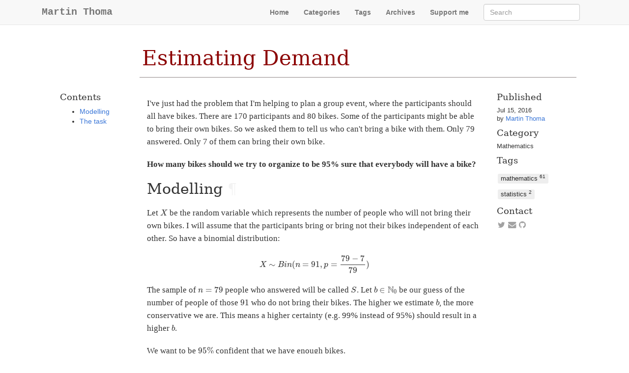

--- FILE ---
content_type: text/html; charset=utf-8
request_url: https://martin-thoma.com/estimating-demand/
body_size: 4421
content:
<!DOCTYPE html>
<html lang="en">
    <head>
        <meta charset="utf-8">
        <meta http-equiv="X-UA-Compatible" content="IE=edge">
        <meta name="viewport" content="width=device-width, initial-scale=1.0">
        <meta name="author" content="Martin Thoma" />
        <meta name="copyright" content="Martin Thoma" />
        <link title = "Martin Thoma"
              type  = "application/opensearchdescription+xml"
              rel   = "search"
              href  = "../opensearch.xml">

        <meta property="og:type" content="article" />
        <meta name="twitter:card" content="summary">

<meta name="keywords" content="statistics, mathematics, Mathematics, " />

<meta property="og:title" content="Estimating Demand "/>
<meta property="og:url" content="estimating-demand/" />
<meta property="og:description" content="I&#39;ve just had the problem that I&#39;m helping to plan a group event, where the participants should all have bikes. There are 170 participants and 80 bikes. Some of the participants might be able to bring their own bikes. So we asked them to tell us who can&#39;t bring a …" />
<meta property="og:site_name" content="Martin Thoma" />
<meta property="og:article:author" content="Martin Thoma" />
<meta property="og:article:published_time" content="2016-07-15T20:00:00+02:00" />
<meta name="twitter:title" content="Estimating Demand ">
<meta name="twitter:description" content="I&#39;ve just had the problem that I&#39;m helping to plan a group event, where the participants should all have bikes. There are 170 participants and 80 bikes. Some of the participants might be able to bring their own bikes. So we asked them to tell us who can&#39;t bring a …">
<meta property="og:image" content="logos/mathematics.png" />
<meta name="twitter:image" content="logos/mathematics.png" >

        <title>Estimating Demand  · Martin Thoma
</title>
        <!-- Latest compiled and minified CSS -->
        <link rel="stylesheet" href="https://maxcdn.bootstrapcdn.com/bootstrap/3.3.7/css/bootstrap.min.css" integrity="sha384-BVYiiSIFeK1dGmJRAkycuHAHRg32OmUcww7on3RYdg4Va+PmSTsz/K68vbdEjh4u" crossorigin="anonymous">
        <link href="//netdna.bootstrapcdn.com/font-awesome/4.0.1/css/font-awesome.css" rel="stylesheet">
        <link rel="stylesheet" type="text/css" href="../theme/css/pygments.css" media="screen">
        <link rel="stylesheet" type="text/css" href="../theme/tipuesearch/tipuesearch.css" media="screen">
        <link rel="stylesheet" type="text/css" href="../theme/css/elegant.css" media="screen">
        <link rel="stylesheet" type="text/css" href="../static/print.css" media="print">
        <link rel="stylesheet" type="text/css" href="../static/custom.css" media="screen">

        <!-- MathJax -->
<script type="text/x-mathjax-config">
<!--
MathJax.Hub.Config({
  jax: ["input/TeX", "output/HTML-CSS"],
  tex2jax: {
    inlineMath: [['$','$'], ['\\(','\\)']],
    displayMath: [ ['$$', '$$'], ['\\[','\\]']],
    skipTags: ['script', 'noscript', 'style', 'textarea', 'pre', 'code'],
    processEscapes: true
  }
});

MathJax.Hub.Queue(function() {
    var all = MathJax.Hub.getAllJax(), i;
    for(i=0; i < all.length; i += 1) {
        all[i].SourceElement().parentNode.className += ' has-jax';
    }
});
// -->
</script>
<script type="text/javascript" async
  src="//cdn.mathjax.org/mathjax/latest/MathJax.js?config=TeX-MML-AM_CHTML">
</script>

        <link href="https://martin-thoma.com/feeds/all.atom.xml" type="application/atom+xml" rel="alternate" title="Martin Thoma - Full Atom Feed" />
        <link href="https://martin-thoma.com/feeds/index.xml" type="application/rss+xml" rel="alternate" title="Martin Thoma - Full RSS Feed" />
    </head>
    <body>
        <div id="content-sans-footer">
        <div class="navbar navbar-static-top navbar-default">
            <div class="container">
                <div class="container-fluid">
                    <div class="collapse navbar-collapse">
                        <ul class="nav pull-left top-menu navbar-nav">
                            <li><a href=".." style="font-family: 'Monaco', 'Inconsolata', 'Andale Mono', 'Lucida Console', 'Bitstream Vera Sans Mono', 'Courier New', Courier, Monospace;
                        font-size: 20px;" class="navbar-brand" tabindex="-1">Martin Thoma</a>
                            </li>
                        </ul>
                        <ul class="nav pull-right top-menu navbar-nav">
                            <li ><a href="..">Home</a></li>
                            <li ><a href="../categories.html">Categories</a></li>
                            <li ><a href="../tags.html">Tags</a></li>
                            <li ><a href="../archives.html">Archives</a></li>
                            <li><a href="../support-me/">Support me</a></li>
                            <li><form class="navbar-form" action="../search.html" onsubmit="return validateForm(this.elements['q'].value);"> <input type="search" class="search-query form-control" placeholder="Search" name="q" id="tipue_search_input"></form></li>
                        </ul>
                    </div>
                </div>
            </div>
        </div>
        <div class="container-fluid">
            <div class="row">
                <div class="col-sm-1 col-md-1"></div>
                <div class="col-sm-10 col-md-10">
<!-- article.html -->
<article>
<div class="row">
    <header class="page-header col-sm-10 col-md-10 col-md-offset-2">
    <h1><a href="../estimating-demand/">Estimating Demand</a></h1>
    </header>
</div>

<div class="row">
    <div class="col-sm-2 col-md-2 table-of-content">
        <nav>
        <h4>Contents</h4>
        <div id="toc"><ul><li><a class="toc-href" href="#modelling" title="Modelling">Modelling</a></li><li><a class="toc-href" href="#the-task" title="The task">The task</a></li></ul></div>
        </nav>
    </div>
    <div class="col-sm-8 col-md-8 article-content" id="contentAfterTitle">

            
            <p>I've just had the problem that I'm helping to plan a group event, where the
participants should all have bikes. There are 170 participants and 80 bikes.
Some of the participants might be able to bring their own bikes. So we asked
them to tell us who can't bring a bike with them. Only 79 answered. Only 7 of
them can bring their own bike.</p>
<p><strong>How many bikes should we try to organize to be 95% sure that everybody will have a bike?</strong></p>
<h2 id="modelling">Modelling</h2>
<p>Let $X$ be the random variable which represents the number of people who will
not bring their own bikes. I will assume that the participants bring or bring
not their bikes independent of each other. So have a binomial distribution:</p>
<p>$$X \sim Bin(n=91, p=\frac{79-7}{79})$$</p>
<p>The sample of $n=79$ people who answered will be called $S$. Let $b \in \mathbb{N}_0$ be our guess of the number of people of those $91$ who do not bring their bikes. The higher we estimate $b$, the more conservative we are. This means a higher certainty (e.g. 99% instead of 95%) should result in a higher $b$.</p>
<p>We want to be $95\%$ confident that we have enough bikes.</p>
<h2 id="the-task">The task</h2>
<p>$$
\begin{align}
P(X \leq b) &amp;\geq 95\%\
\sum_{i=0}^b \binom{n}{k} p^k {(1-p)}^{n-k} &amp;\geq 95\%\
b &amp;= \lceil binom.ppf(95\%, n, p) \rceil
\end{align}
$$</p>
<p>I am lazy with calculating, so lets do it with Python:</p>
<div class="highlight"><pre><span></span><code><span class="kn">from</span><span class="w"> </span><span class="nn">scipy.stats</span><span class="w"> </span><span class="kn">import</span> <span class="n">binom</span>

<span class="n">confidence</span> <span class="o">=</span> <span class="mf">0.95</span>
<span class="n">n</span> <span class="o">=</span> <span class="mi">91</span>
<span class="n">p</span> <span class="o">=</span> <span class="mi">1</span> <span class="o">-</span> <span class="mf">7.0</span> <span class="o">/</span> <span class="mi">79</span>
<span class="n">binom</span><span class="o">.</span><span class="n">ppf</span><span class="p">(</span><span class="n">confidence</span><span class="p">,</span> <span class="n">n</span><span class="p">,</span> <span class="n">p</span><span class="p">)</span>
</code></pre></div>
<p>This gives 87. So we assume only 4 more people will bring their own bike.</p>
            
        </div>
        <section>
        <div class="col-sm-2 col-md-2" style="float:right;font-size:0.9em;">
            <h4>Published</h4>
            <time pubdate="pubdate" datetime="2016-07-15T20:00:00+02:00">Jul 15, 2016</time>
            <br/>
            by <a rel="author" class="vcard author post-author" itemprop="author" href="../author/martin-thoma/"><span class="fn" itemscope="" itemtype="https://schema.org/Person"><span itemprop="name">Martin Thoma</span></span></a>
            <h4>Category</h4>
            <a class="category-link" href="../categories.html#mathematics-ref">Mathematics</a>
            <h4>Tags</h4>
            <ul class="list-of-tags tags-in-article">
                <li><a href="../tags.html#mathematics-ref">mathematics
                    <span>61</span>
</a></li>
                <li><a href="../tags.html#statistics-ref">statistics
                    <span>2</span>
</a></li>
            </ul>
<h4>Contact</h4>
    <a href="https://twitter.com/_martinthoma" title="My Twitter Profile" class="sidebar-social-links" target="_blank">
    <i class="fa fa-twitter sidebar-social-links"></i></a>
    <a href="/cdn-cgi/l/email-protection#a9c0c7cfc6e9c4c8dbddc0c784ddc1c6c4c887cdcc" title="My Email Address" class="sidebar-social-links" target="_blank">
    <i class="fa fa-envelope sidebar-social-links"></i></a>
    <a href="https://github.com/MartinThoma" title="My Github Profile" class="sidebar-social-links" target="_blank">
    <i class="fa fa-github sidebar-social-links"></i></a>
    <a href="http://stackoverflow.com/users/562769/martin-thoma" title="My Stackoverflow Profile" class="sidebar-social-links" target="_blank">
    <i class="fa fa-stackoverflow sidebar-social-links"></i></a>
        </div>
        </section>
</div>
</article>
                </div>
                <div class="col-sm-1 col-md-1"></div>
            </div>
        </div>
        <div id="push"></div>
    </div>
<footer class="no-print">
<div id="footer">
    <ul class="footer-content">
        <li class="elegant-subtitle"><span class="site-name">Martin Thoma</span> - A blog about Code, the Web and Cyberculture</li>
        <li><a href="https://martin-thoma.com/email-subscription">E-mail subscription</a></li>
        <li><a href="https://martin-thoma.com/feeds/index.xml">RSS-Feed</a></li>
        <li><a href="http://www.martin-thoma.de/privacy.htm">Privacy/Datenschutzerklärung</a></li>
        <li><a href="http://www.martin-thoma.de/impressum.htm">Impressum</a></li>
        <li class="elegant-power">Powered by
            <a href="https://blog.getpelican.com/" title="Pelican Home Page" tabindex="-1">Pelican</a>.
            Theme: <a href="https://elegant.oncrashreboot.com" title="Theme Elegant Home Page" tabindex="-1">Elegant</a>
            by <a href="https://www.oncrashreboot.com/" title="Talha Mansoor Home Page" tabindex="-1">Talha Mansoor</a></li>
    </ul>
</div>
</footer>        <script data-cfasync="false" src="/cdn-cgi/scripts/5c5dd728/cloudflare-static/email-decode.min.js"></script><script src="//code.jquery.com/jquery.min.js"></script>
        <!-- Latest compiled and minified JavaScript -->
<script src="https://maxcdn.bootstrapcdn.com/bootstrap/3.3.7/js/bootstrap.min.js" integrity="sha384-Tc5IQib027qvyjSMfHjOMaLkfuWVxZxUPnCJA7l2mCWNIpG9mGCD8wGNIcPD7Txa" crossorigin="anonymous"></script>
        <script>
            function validateForm(query)
            {
                return (query.length > 0);
            }
        </script>
        <script>
(function(){
    'use strict';

    /*
    Create intra-page links
    Requires that your headings already have an `id` attribute set
    For every heading in your page, this adds a little anchor link `#` that you can click to get a permalink to the heading.
    Ignores `h1`, because you should only have one per page.
    The text content of the tag is used to generate the link, so it will fail "gracefully-ish" if you have duplicate heading text.

    Credit: https://gist.github.com/SimplGy/a229d25cdb19d7f21231
     */

    var headingNodes = [], results, link,
        tags = ['h2', 'h3', 'h4', 'h5', 'h6'];

    tags.forEach(function(tag){
        var contentTag = document.getElementById('contentAfterTitle');
      results = contentTag.getElementsByTagName(tag);
      Array.prototype.push.apply(headingNodes, results);
    });

    headingNodes.forEach(function(node){
      link = document.createElement('a');
      link.className = 'deepLink';
      link.textContent = ' ¶';
      link.href = '#' + node.getAttribute('id');
      node.appendChild(link);
    });

  })();
</script>
    <script defer src="https://static.cloudflareinsights.com/beacon.min.js/vcd15cbe7772f49c399c6a5babf22c1241717689176015" integrity="sha512-ZpsOmlRQV6y907TI0dKBHq9Md29nnaEIPlkf84rnaERnq6zvWvPUqr2ft8M1aS28oN72PdrCzSjY4U6VaAw1EQ==" data-cf-beacon='{"version":"2024.11.0","token":"8b2150ed342640bd9acde3795fadabc1","r":1,"server_timing":{"name":{"cfCacheStatus":true,"cfEdge":true,"cfExtPri":true,"cfL4":true,"cfOrigin":true,"cfSpeedBrain":true},"location_startswith":null}}' crossorigin="anonymous"></script>
</body>
    <!-- Theme: Elegant built for Pelican
    License : https://elegant.oncrashreboot.com -->
</html>

--- FILE ---
content_type: text/css; charset=utf-8
request_url: https://martin-thoma.com/theme/css/pygments.css
body_size: 345
content:
/* Solarized Light Theme for code snippets */

.highlight, pre { background-color: #fdf6e3; color: #586e75 }
.highlight .c { color: #93a1a1 } /* Comment */
.highlight .err { color: #586e75 } /* Error */
.highlight .g { color: #586e75 } /* Generic */
.highlight .k { color: #859900 } /* Keyword */
.highlight .l { color: #586e75 } /* Literal */
.highlight .n { color: #586e75 } /* Name */
.highlight .o { color: #859900 } /* Operator */
.highlight .x { color: #cb4b16 } /* Other */
.highlight .p { color: #586e75 } /* Punctuation */
.highlight .cm { color: #93a1a1 } /* Comment.Multiline */
.highlight .cp { color: #859900 } /* Comment.Preproc */
.highlight .c1 { color: #93a1a1 } /* Comment.Single */
.highlight .cs { color: #859900 } /* Comment.Special */
.highlight .gd { color: #2aa198 } /* Generic.Deleted */
.highlight .ge { color: #586e75; font-style: italic } /* Generic.Emph */
.highlight .gr { color: #dc322f } /* Generic.Error */
.highlight .gh { color: #cb4b16 } /* Generic.Heading */
.highlight .gi { color: #859900 } /* Generic.Inserted */
.highlight .go { color: #586e75 } /* Generic.Output */
.highlight .gp { color: #586e75 } /* Generic.Prompt */
.highlight .gs { color: #586e75; font-weight: bold } /* Generic.Strong */
.highlight .gu { color: #cb4b16 } /* Generic.Subheading */
.highlight .gt { color: #586e75 } /* Generic.Traceback */
.highlight .kc { color: #cb4b16 } /* Keyword.Constant */
.highlight .kd { color: #268bd2 } /* Keyword.Declaration */
.highlight .kn { color: #859900 } /* Keyword.Namespace */
.highlight .kp { color: #859900 } /* Keyword.Pseudo */
.highlight .kr { color: #268bd2 } /* Keyword.Reserved */
.highlight .kt { color: #dc322f } /* Keyword.Type */
.highlight .ld { color: #586e75 } /* Literal.Date */
.highlight .m { color: #2aa198 } /* Literal.Number */
.highlight .s { color: #2aa198 } /* Literal.String */
.highlight .na { color: #586e75 } /* Name.Attribute */
.highlight .nb { color: #B58900 } /* Name.Builtin */
.highlight .nc { color: #268bd2 } /* Name.Class */
.highlight .no { color: #cb4b16 } /* Name.Constant */
.highlight .nd { color: #268bd2 } /* Name.Decorator */
.highlight .ni { color: #cb4b16 } /* Name.Entity */
.highlight .ne { color: #cb4b16 } /* Name.Exception */
.highlight .nf { color: #268bd2 } /* Name.Function */
.highlight .nl { color: #586e75 } /* Name.Label */
.highlight .nn { color: #586e75 } /* Name.Namespace */
.highlight .nx { color: #586e75 } /* Name.Other */
.highlight .py { color: #586e75 } /* Name.Property */
.highlight .nt { color: #268bd2 } /* Name.Tag */
.highlight .nv { color: #268bd2 } /* Name.Variable */
.highlight .ow { color: #859900 } /* Operator.Word */
.highlight .w { color: #586e75 } /* Text.Whitespace */
.highlight .mf { color: #2aa198 } /* Literal.Number.Float */
.highlight .mh { color: #2aa198 } /* Literal.Number.Hex */
.highlight .mi { color: #2aa198 } /* Literal.Number.Integer */
.highlight .mo { color: #2aa198 } /* Literal.Number.Oct */
.highlight .sb { color: #93a1a1 } /* Literal.String.Backtick */
.highlight .sc { color: #2aa198 } /* Literal.String.Char */
.highlight .sd { color: #586e75 } /* Literal.String.Doc */
.highlight .s2 { color: #2aa198 } /* Literal.String.Double */
.highlight .se { color: #cb4b16 } /* Literal.String.Escape */
.highlight .sh { color: #586e75 } /* Literal.String.Heredoc */
.highlight .si { color: #2aa198 } /* Literal.String.Interpol */
.highlight .sx { color: #2aa198 } /* Literal.String.Other */
.highlight .sr { color: #dc322f } /* Literal.String.Regex */
.highlight .s1 { color: #2aa198 } /* Literal.String.Single */
.highlight .ss { color: #2aa198 } /* Literal.String.Symbol */
.highlight .bp { color: #268bd2 } /* Name.Builtin.Pseudo */
.highlight .vc { color: #268bd2 } /* Name.Variable.Class */
.highlight .vg { color: #268bd2 } /* Name.Variable.Global */
.highlight .vi { color: #268bd2 } /* Name.Variable.Instance */
.highlight .il { color: #2aa198 } /* Literal.Number.Integer.Long */


--- FILE ---
content_type: text/css; charset=utf-8
request_url: https://martin-thoma.com/theme/tipuesearch/tipuesearch.css
body_size: 321
content:
/*
Tipue Search 3.1
Copyright (c) 2013 Tipue
Tipue Search is released under the MIT License
http://www.tipue.com/search
*/
#tipue_search_content
{
    clear: left;
    margin: 0;
    max-width: 650px;
    padding: 25px 0 13px 0;
}
#tipue_search_loading
{
    background: #fff url('img/loader.gif') no-repeat left;
    padding-top: 60px;
}
#tipue_search_warning
{
    color: #333;
    font: 12px/1.6 'Helvetica Neue', Helvetica, 'Gill Sans', 'Gill Sans MT', Calibri, Arial, Sans-Serif;
    margin: 7px 0;
}
#tipue_search_warning a
{
    color: #3f72d8;
    text-decoration: none;
}
#tipue_search_warning a:hover
{
    border-bottom: 1px solid #ccc;
    padding-bottom: 1px;
}
#tipue_search_results_count, #tipue_search_warning_head
{
    border-bottom: 1px solid rgb(143, 134, 134);
    color: darkred;
    font-family: Baskerville, Garamond, Georgia, "DejaVu Serif", "Times New Roman", Times, Serif;
    font-size: 3em;
    font-weight: normal;
    margin: 20px 0 20px 0;
    padding: 5px 5px 15px 5px;
}
.tipue_search_content_title
{
    font: 300 23px/1.6 'Helvetica Neue', Helvetica, 'Gill Sans', 'Gill Sans MT', Calibri, Arial, Sans-Serif;
    margin-top: 20px;
}
.tipue_search_content_title a
{
    color: #3f72d8;
    text-decoration: none;
}
.tipue_search_content_title a:hover
{
    border-bottom: 1px solid #ccc;
    padding-bottom: 1px;
}
.tipue_search_content_text
{
    color: #333;
    font-family: Scala, Georgia, "DejaVu Serif", "Times New Roman", Times, Serif;
    font-size: 1em;
    font-variant: normal;
    line-height: 1.6em;
    padding: 13px 0;
    text-transform: none;
}

.tipue_search_content_text b {
    color: #EF1D1D;
    font-family: Garamond;
    font-size: 1.3em;
}
.tipue_search_content_loc
{
    font: 300 13px/1.7 'Helvetica Neue', Helvetica, 'Gill Sans', 'Gill Sans MT', Calibri, Arial, Sans-Serif;
    overflow: auto;
}
.tipue_search_content_loc a
{
    color: #555;
    text-decoration: none;
}
.tipue_search_content_loc a:hover
{
    border-bottom: 1px solid #ccc;
    padding-bottom: 1px;
}
#tipue_search_foot
{
    margin: 51px 0 21px 0;
}
#tipue_search_foot_boxes
{
    font: 12px/1 'Helvetica Neue', Helvetica, 'Gill Sans', 'Gill Sans MT', Calibri, Arial, Sans-Serif;
    margin: 0;
    padding: 0;
}
#tipue_search_foot_boxes li
{
    display: inline;
    list-style: none;
    margin: 0;
    padding: 0;
}
#tipue_search_foot_boxes li a
{
    background-color: #f1f1f1;
    border-radius: 1px;
    border: 1px solid #dcdcdc;
    color: #333;
    margin-right: 7px;
    padding: 7px 13px 8px 13px;
    text-align: center;
    text-decoration: none;
}
#tipue_search_foot_boxes li.current
{
    background: #fff;
    border-radius: 1px;
    border: 1px solid #dcdcdc;
    color: #333;
    margin-right: 7px;
    padding: 7px 13px 8px 13px;
    text-align: center;
}
#tipue_search_foot_boxes li a:hover
{
    background-color: #f3f3f3;
    border: 1px solid #ccc;
}


--- FILE ---
content_type: text/css; charset=utf-8
request_url: https://martin-thoma.com/static/custom.css
body_size: 1396
content:
table.transparent, table.transparent tr, table.transparent tr td {
    border: 0px;
}

article table {
    table-layout: auto;
}

table {
    width:100%;
    padding: 0;
    border-collapse: collapse;
    margin-top: 2px;
    margin-bottom:5px;
}
table tr {
    border: 1px solid #ddd;
    background-color: white;
    margin: 0;
    padding: 0;
}
table tr:nth-child(2n) {
    background-color: #f8f8f8;
}
table tr th {
    font-weight: bold;
    border: 1px solid #ddd;
    text-align: left;
    margin: 0;
    padding: 6px 13px;
}
table tr td {
    border: 1px solid #ddd;
    text-align: left;
    margin: 0;
    padding: 6px 13px;
}
table tr th :first-child, .table tr td :first-child {
    margin-top: 0;
}
table tr th :last-child, .table tr td :last-child {
    margin-bottom: 0;
}

/******************************************************
    [ MISC (WP GENERATED) ]
*******************************************************/

.categories {}
.cat-item {}
.current-cat {}
.current-cat-parent {}
.pagenav {}
.page_item {}
.current_page_item {}
.current_page_parent {}
.widget {}
.widget_text {}
.blogroll {}
.linkcat{}

/******************************************************
    [ my ones ]
*******************************************************/
div.example {
    overflow: hidden;
    padding-left: 9px;
    color: #666;
    border-left: 3px solid #A6F0DD;
    margin-bottom: 11px;
}

code, span.code {
    background-color: #f8f8f8;
    padding: 1px 2px;
}
pre {background: #f5f5f5; border: 1px solid #eee; padding-top: 0.5em;
     overflow: auto;}
p code, li code {
    background: #f5f5f5;
    border:1px solid #ddd;
    border-radius:3pt;
    white-space: nowrap;
}

.quote-source {
    margin-bottom: 0;
    padding-bottom: 0;
    font-size: 12px;
}

.definition, .important {
    border: 2px solid red;
    padding: 7px;
    padding-bottom: 0;
    margin-bottom: 12px;
    background-color: #FEE;
}

.frage {
    border: 2px solid #FFB100;
    padding: 7px;
    padding-bottom: 0;
    margin-bottom: 12px;
    background-color: #FFD473;
}

.satz, .theorem {
    border: 2px solid #E6DB55;
    padding: 7px;
    padding-bottom: 0;
    margin-bottom: 12px;
    background-color: lightYellow;
}
div.info {
    border: 2px solid #134870;
    padding: 7px;
    padding-bottom: 0;
    margin-bottom: 12px;
    background-color: #DDF0FF;
}

div.warning {
    border: 2px solid #D8000C;
    padding: 7px;
    padding-bottom: 0;
    margin-bottom: 12px;
    background-color: #FFBABA;
    color: #D8000C;
}

table.wikitable {
    margin: 1em 1em 1em 0;
    background-color: #F9F9F9;
    border: 1px #AAA solid;
    border-collapse: collapse;
    color: black;
}

table.wikitable th {
    background-color: #F2F2F2;
    border: 1px #AAA solid;
    padding: 0.2em;
    text-align: center;
}

table.wikitable td {
    border: 1px #AAA solid;
    padding: 0.2em;
    text-align: center;
}
.hintergrundfarbe7 {
    background-color: #FFCBCB;
}
.hintergrundfarbe8 {
    background-color: #FFEBAD;
}
.hintergrundfarbe9 {
    background-color: #B9FFC5;
}

/* source: http://meta.stackoverflow.com/a/2049/158075 */
kbd {
    -moz-background-clip:border;
    -moz-background-inline-policy:continuous;
    -moz-background-origin:padding;
    background:#EEEEEE none repeat scroll 0 0;
    border-color:#CCCCCC #AAAAAA #888888 #BBBBBB;
    border-style:solid;
    border-width:1px 1px 2px 2px;
    color:#000000 !important;
    padding:2px 1px;

    white-space:nowrap;
}


div.question {
    background-color: #efefdf;
    padding: 13px 13px 1px 13px;
    margin-bottom: 13px;
}

div.answer {
    background-color: #ffefef;
    padding: 7px 0px 0px 2px;
    margin-bottom: 7px;
}

.smallCaps {
    font-variant:small-caps;
}

span.hint {
    border-bottom:1px dotted #666;
}

ol.roman {
    counter-reset: item;
    margin-left: 0;
    padding-left: 0;
}

ol.roman li {
    display: block;
    margin-bottom: .5em;
    margin-left: 2em;
    list-style-type:upper-roman;
}

ol.roman li:before {
    display: inline-block;
    content: counter(item, upper-roman) ") ";
    counter-increment: item;
    width: 2em;
    margin-left: -2em;
}

div.highlight pre {
    border-radius: 3px;
    padding: 6px 10px;
    font-size: 13px;
    border: 1px solid #ddd;
    background-color: #f8f8f8;
}

code.has-jax {font: inherit; font-size: 100%; background: inherit; border: inherit;}

ul.gallery {
    margin: 2px;
    padding: 2px;
    display: block;
}

li.gallerybox {
    vertical-align: top;
    display: inline-block;
}

li.gallerybox div.thumb {
    text-align: center;
    border: 1px solid #ccc;
    background-color: #f9f9f9;
    margin: 2px;
}

div.gallerytext {
    overflow: hidden;
    font-size: 94%;
    padding: 2px 4px;
    word-wrap:break-word;
}


.gallerycanvas {
    width: 140px;
    height: 140px;
    border: 1px solid black;
    background: #cdcdcd;
}

/* code */
div.highlighter-coderay {
    width: 650px;
}

div.code pre {
    padding-left: 3px;
}

span.line-numbers {
    margin-right: 10px;
}

span.line-numbers a {
    color: #B3B3B3;
}

/* kbd */
kbd {
    background-color: #eee !important;
    color: #000;
}



/* table */
table caption {
    background: transparent;
    font-weight: bold;
    text-align: center;
}



/* Anchors - Credit to http://ben.balter.com/2014/03/13/pages-anchor-links/ */
a.deepLink {
    color: #F3F3F3 !important;
}

.header-link {
  position: absolute;
  left: -0.5em;
  opacity: 0;

  -webkit-transition: opacity 0.2s ease-in-out 0.1s;
  -moz-transition: opacity 0.2s ease-in-out 0.1s;
  -ms-transition: opacity 0.2s ease-in-out 0.1s;
}

h2:hover .header-link,
h3:hover .header-link,
h4:hover .header-link,
h5:hover .header-link,
h6:hover .header-link {
  opacity: 1;
}

figure {
    border: 1px solid #ddd;
    text-align: center;
    background-color: #f3f3f3;
    padding-top: 4px;
    margin: 10px;
    border-radius: 3px;
    display: table;
/*    width: 1px;*/
}

.article-content figure img {
    border: 0px;
}

figcaption {
    font-size: 11px;
    line-height: 17px;
    padding: 0 4px 5px;
    margin: 0;
    display: table-row;
}

.alignright {
    float: right;
}

.table-borderless tbody tr td, .table-borderless tbody tr th, .table-borderless thead tr th {
    border: none;
}

.border-0 {
    border: 0 !important;
}
